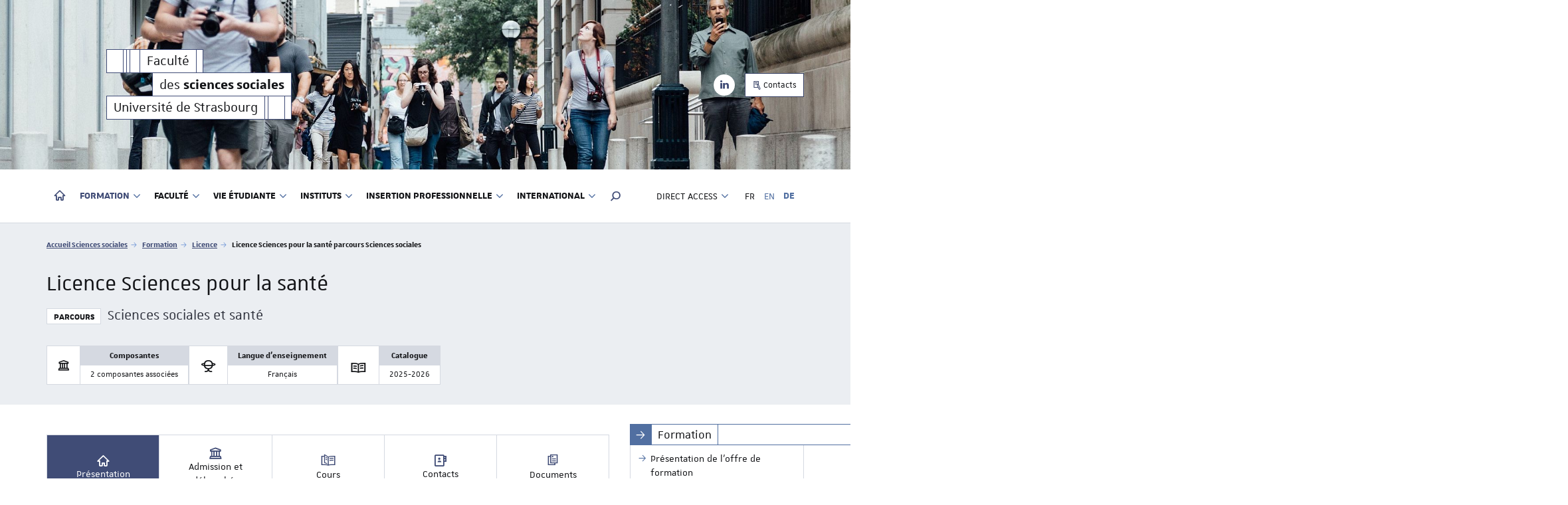

--- FILE ---
content_type: text/html; charset=utf-8
request_url: https://sciences-sociales.unistra.fr/de/formation/licence/licence-sciences-pour-la-sante-parcours-sciences-sociales/rof/ME317/FRUAI0673021VCOEN42438?cHash=3a2bf1ac79d0c0795cfc250ea0cdfe67
body_size: 15414
content:
<!DOCTYPE html>
<html dir="ltr" lang="de-DE">
<head>

<meta charset="utf-8">
<!-- 
	This website is powered by TYPO3 - inspiring people to share!
	TYPO3 is a free open source Content Management Framework initially created by Kasper Skaarhoj and licensed under GNU/GPL.
	TYPO3 is copyright 1998-2025 of Kasper Skaarhoj. Extensions are copyright of their respective owners.
	Information and contribution at https://typo3.org/
-->


<link rel="shortcut icon" href="/fileadmin/templates/common/web-elements/favicon/favicon-unistra-32px.png" type="image/png">
<title>Licence Sciences pour la santé - Parcours : Sciences sociales et santé - Faculté des sciences sociales - Université de Strasbourg</title>
<meta http-equiv="x-ua-compatible" content="IE=edge" />
<meta name="generator" content="TYPO3 CMS" />
<meta name="viewport" content="width=device-width, initial-scale=1.0, minimum-scale=1.0" />
<meta name="apple-mobile-web-app-title" content="Sciences sociales" />


<link rel="stylesheet" type="text/css" href="/typo3temp/assets/compressed/merged-4a89d3353dd26da1bf737e5124afb958-5a1967e2efa3551dbd4fc2da57abbaa3.css?1764794438" media="all">



<script src="//ajax.googleapis.com/ajax/libs/jquery/1.12.4/jquery.min.js"></script>


<script>
/*<![CDATA[*/
/*_scriptCode*/

			/* decrypt helper function */
		function decryptCharcode(n,start,end,offset) {
			n = n + offset;
			if (offset > 0 && n > end) {
				n = start + (n - end - 1);
			} else if (offset < 0 && n < start) {
				n = end - (start - n - 1);
			}
			return String.fromCharCode(n);
		}
			/* decrypt string */
		function decryptString(enc,offset) {
			var dec = "";
			var len = enc.length;
			for(var i=0; i < len; i++) {
				var n = enc.charCodeAt(i);
				if (n >= 0x2B && n <= 0x3A) {
					dec += decryptCharcode(n,0x2B,0x3A,offset);	/* 0-9 . , - + / : */
				} else if (n >= 0x40 && n <= 0x5A) {
					dec += decryptCharcode(n,0x40,0x5A,offset);	/* A-Z @ */
				} else if (n >= 0x61 && n <= 0x7A) {
					dec += decryptCharcode(n,0x61,0x7A,offset);	/* a-z */
				} else {
					dec += enc.charAt(i);
				}
			}
			return dec;
		}
			/* decrypt spam-protected emails */
		function linkTo_UnCryptMailto(s) {
			location.href = decryptString(s,2);
		}
		

/*TS_inlineJS*/

    
  var _paq = window._paq || [];
  _paq.push(['trackPageView']);
  _paq.push(['enableLinkTracking']);
  (function() {
    var u="https://webomat.unistra.fr/";
    _paq.push(['setTrackerUrl', u+'m.php']);
    _paq.push(['setSiteId', '126']);
    var d=document, g=d.createElement('script'), s=d.getElementsByTagName('script')[0];
    g.type='text/javascript'; g.async=true; g.defer=true; g.src=u+'m.js'; s.parentNode.insertBefore(g,s);
  })();



/*]]>*/
</script>


<link rel="apple-touch-icon" href="/fileadmin/templates/common/web-elements/favicon/apple-touch-icon.png">

</head>
<body id="top" class="lang- inside page-14443" data-scroll-offset="255">
<div id="nav-mobile" class="nav-mobile collapsed"></div>
<div id="body-container">
  
  
    <header id="page-header" class="header-mh-xs">  
      <div id="diaporama" aria-hidden="true">
  <div class="diaporama-inner">
    <div class="diaporama-slide" style="background-image: url(/fileadmin/_processed_/5/d/csm_slide-01_18f08daab8.jpg)"></div>
  </div>
</div>
      <div id="signatures" class="container">
  <div id="signature-unistra">
  
      
  <div class="sun sun-theme-primary">
    
    <span class="sun-row">
      <span class="sun-cell sun-empty-5"></span>
      <span class="sun-cell sun-empty-1"></span>
      <span class="sun-cell sun-empty-1"></span>
      <span class="sun-cell sun-empty-3"></span>
      <a href="/de/" title="Faculté des sciences sociales - Université de Strasbourg" class="sun-cell">
        <span class="sun-cell-inner">
          Faculté<span class="sr-only">des <strong>sciences sociales</strong></span>
        </span>
      </a>
      <span class="sun-cell sun-empty-2"></span>
    </span>
    <span class="sun-row sun-right">
      <a href="/de/" title="Faculté des sciences sociales - Université de Strasbourg" class="sun-cell" aria-hidden="true">
        <span class="sun-cell-inner">
          des <strong>sciences sociales</strong>
        </span>
      </a>
    </span>
    <span class="sun-row">
      <a href="https://www.unistra.fr" class="sun-cell sun-hover-light" title="Université de Strasbourg">
        <span class="sun-cell-inner">
          Université de Strasbourg
        </span>
      </a>
      <span class="sun-cell sun-empty-1"></span>
      <span class="sun-cell sun-empty-5"></span>
      <span class="sun-cell sun-empty-2"></span>
    </span>

  </div>
  
    
</div>



  
    <nav id="nav-social" class="nav-social">
      <ul class="list-unstyled">
        <li><a href="https://www.linkedin.com/school/sciencessociales-unistra/?viewAsMember=true" target="_blank" title="Suivez-nous sur LinkedIn" data-toggle="tooltip"><i class="fa fa-linkedin"></i><span class="sr-only">LinkedIn</span></a></li>
      </ul>
    </nav>	
    <nav class="nav-annexe hidden-xs hidden-sm">
      <ul class="list-unstyled">
        <li><a href="/de/contacts-et-acces" title="Contacts" class="btn btn-primary btn-outline btn-sm"><i class="us us-edit"></i>&nbsp;Contacts</a></li>
      </ul>
    </nav>
  
</div>
    </header>
    
  <nav class="navbar navbar-default">
    <div class="container">
      <div class="navbar-header">
        <button type="button" class="navbar-toggle collapsed" data-target="#nav-mobile" aria-expanded="false">
          <span class="sr-only">Toggle menu</span>
          <span class="icon-bar"></span>
          <span class="icon-bar"></span>
          <span class="icon-bar"></span>
        </button>
      </div>
      <div class="navbar-container">
        <ul id="nav-main" class="nav-main nav navbar-nav">
          <li><a href="https://sciences-sociales.unistra.fr" title="Accueil"><i class="nv nv-home hidden-sm hidden-xs"></i> <span class="sr-only hidden-sm hidden-xs">Accueil</span><span class="hidden-md hidden-lg">Accueil</span></a></li>

    <li class="active dropdown"><a href="/de/formation/presentation-de-loffre-de-formation" title="Formation" class="dropdown-toggle" data-toggle="dropdown" role="button" aria-haspopup="true" aria-expanded="false">Formation <i class="fa fa-angle-down dropdown-icon"></i></a><ul class="dropdown-menu"><li><a href="/formation/presentation-de-loffre-de-formation" title="Présentation de l'offre de formation"><span>Présentation de l'offre de formation</span></a></li><li><a href="/formation/candidatures-admissions-et-inscriptions" title="Candidatures, admissions et inscriptions"><span>Candidatures, admissions et inscriptions</span></a></li><li class="divider"></li><li><a href="/fr/formations/deust-de/deust-mediations-citoyennes-fh8html" title="DEUST Médiations citoyennes"><span>DEUST Médiations citoyennes</span></a></li><li class="active"><a href="/formation/licence" title="Licence"><span>Licence</span></a></li><li><a href="/formation/master" title="Master"><span>Master</span></a></li><li><a href="/formation/doctorat" title="Doctorat"><span>Doctorat</span></a></li><li><a href="/formation/enseignements-douverture-pour-non-specialistes" title="Enseignements d'ouverture pour non-spécialistes"><span>Enseignements d'ouverture pour non-spécialistes</span></a></li><li><a href="/formation/preparation-aux-concours" title="Préparation aux concours"><span>Préparation aux concours</span></a></li><li><a href="/formation/stages-et-professionnalisation" title="Stages et professionnalisation"><span>Stages et professionnalisation</span></a></li></ul></li><li class="dropdown"><a href="/de/faculte/presentation" title="Faculté" class="dropdown-toggle" data-toggle="dropdown" role="button" aria-haspopup="true" aria-expanded="false">Faculté <i class="fa fa-angle-down dropdown-icon"></i></a><ul class="dropdown-menu"><li><a href="/faculte/presentation" title="Présentation"><span>Présentation</span></a></li><li><a href="/faculte/enseignants-chercheurs" title="Enseignant·e·s-chercheur·e·s"><span>Enseignant·e·s-chercheur·e·s</span></a></li><li><a href="/faculte/doctorantes-chargees-denseignement" title="Doctorant·e·s chargé·e·s d'enseignement"><span>Doctorant·e·s chargé·e·s d'enseignement</span></a></li><li><a href="/faculte/enseignants-chercheurs/autres-intervenants-reguliers" title="Autres intervenant·e·s"><span>Autres intervenant·e·s</span></a></li><li><a href="/faculte/equipe-administrative" title="Équipe administrative"><span>Équipe administrative</span></a></li><li><a href="/faculte/presentation/conseil-de-faculte" title="Conseil de Faculté"><span>Conseil de Faculté</span></a></li><li><a href="/formation/elections" title="Élections"><span>Élections</span></a></li><li><a href="/faculte/recherche" title="Recherche"><span>Recherche</span></a></li></ul></li><li class="dropdown"><a href="/de/vie-etudiante/rentree-2025-2026" title="Vie étudiante" class="dropdown-toggle" data-toggle="dropdown" role="button" aria-haspopup="true" aria-expanded="false">Vie étudiante <i class="fa fa-angle-down dropdown-icon"></i></a><ul class="dropdown-menu"><li><a href="/vie-etudiante/rentree-2025-2026" title="Rentrée 2025-2026"><span>Rentrée 2025-2026</span></a></li><li><a href="/vie-etudiante/faq" title="F.A.Q."><span>F.A.Q.</span></a></li><li><a href="/vie-etudiante/dispositif-oui-si" title="Dispositif &quot;Oui si&quot;"><span>Dispositif "Oui si"</span></a></li><li><a href="/vie-etudiante/profils-particuliers/elections" title="Élections"><span>Élections</span></a></li><li><a href="/vie-etudiante/formulaires-administratifs" title="Formulaires administratifs"><span>Formulaires administratifs</span></a></li><li><a href="/vie-etudiante/prevention" title="Prévention"><span>Prévention</span></a></li><li><a href="/vie-etudiante/associations" title="Associations"><span>Associations</span></a></li><li class="divider"></li><li><a href="/vie-etudiante/contacts-des-scolarites" title="Contacts des scolarités"><span>Contacts des scolarités</span></a></li></ul></li><li class="dropdown"><a href="https://ethnologie.unistra.fr/" title="Instituts" class="dropdown-toggle" data-toggle="dropdown" role="button" aria-haspopup="true" aria-expanded="false">Instituts <i class="fa fa-angle-down dropdown-icon"></i></a><ul class="dropdown-menu"><li><a href="https://ethnologie.unistra.fr/" target="_blank" title="Institut d'ethnologie"><span>Institut d'ethnologie</span></a></li><li><a href="https://idus.unistra.fr" target="_blank" title="Institut de démographie"><span>Institut de démographie</span></a></li><li><a href="/instituts/institut-de-sociologie" title="Institut de sociologie"><span>Institut de sociologie</span></a></li><li><a href="https://iuar.unistra.fr/" target="_blank" title="Institut d'urbanisme et d'aménagement régional - IUAR"><span>Institut d'urbanisme et d'aménagement régional - IUAR</span><i class="fa fa-globe emb-icon" data-toggle="tooltip" title="Site web dédié"></i></a></li><li><a href="https://ethique.unistra.fr/" target="_blank" title="Centre européen d'enseignement et de recherche en éthique"><span>Centre européen d'enseignement et de recherche en éthique</span><i class="fa fa-globe emb-icon" data-toggle="tooltip" title="Site web dédié"></i></a></li></ul></li><li class="dropdown"><a href="/de/insertion-professionnelle/profil-et-devenir-des-etudiants" title="Insertion professionnelle" class="dropdown-toggle" data-toggle="dropdown" role="button" aria-haspopup="true" aria-expanded="false">Insertion professionnelle <i class="fa fa-angle-down dropdown-icon"></i></a><ul class="dropdown-menu"><li><a href="/insertion-professionnelle/profil-et-devenir-des-etudiants" title="Profil et devenir des étudiants"><span>Profil et devenir des étudiants</span></a></li><li><a href="/insertion-professionnelle/les-debouches" title="Les débouchés"><span>Les débouchés</span></a></li><li><a href="/insertion-professionnelle/rencontres-avec-anciens-et-professionnels" title="Rencontres avec anciens et professionnels"><span>Rencontres avec anciens et professionnels</span></a></li></ul></li><li class="dropdown"><a href="/de/international/partir-a-letranger" title="International" class="dropdown-toggle" data-toggle="dropdown" role="button" aria-haspopup="true" aria-expanded="false">International <i class="fa fa-angle-down dropdown-icon"></i></a><ul class="dropdown-menu"><li><a href="/international/partir-a-letranger" title="Partir à l'étranger"><span>Partir à l'étranger</span></a></li><li><a href="/international/pour-les-etudiantes-en-mobilite" title="Pour les étudiant.es en mobilité"><span>Pour les étudiant.es en mobilité</span></a></li><li><a href="/international/eucor" title="EUCOR"><span>EUCOR</span></a></li></ul></li>
  

  <li class="search dropdown"><a href="#" class="dropdown-toggle hidden-sm hidden-xs" data-toggle="dropdown" role="button" aria-haspopup="true" aria-expanded="false" title="Rechercher dans le site"><i class="us us-search"></i> <span class="sr-only">Moteur de recherche</span></a>
    <ul class="dropdown-menu dropdown-full-width dropdown-search">
      <li>
        
  <article id="c777" class="  frame frame-default frame-type-list frame-layout-0">

<div class="tx-indexedsearch-searchbox">
    <form method="post" id="tx_indexedsearch" action="/de/resultats-de-la-recherche?tx_indexedsearch_pi2%5Baction%5D=search&amp;tx_indexedsearch_pi2%5Bcontroller%5D=Search&amp;cHash=4a88169aeded4c8693183f657e53de74">
<div>
<input type="hidden" name="tx_indexedsearch_pi2[__referrer][@extension]" value="IndexedSearch" />
<input type="hidden" name="tx_indexedsearch_pi2[__referrer][@controller]" value="Search" />
<input type="hidden" name="tx_indexedsearch_pi2[__referrer][@action]" value="form" />
<input type="hidden" name="tx_indexedsearch_pi2[__referrer][arguments]" value="YTowOnt9c25f923542c15f42448db1661cfabde353e40350" />
<input type="hidden" name="tx_indexedsearch_pi2[__referrer][@request]" value="{&quot;@extension&quot;:&quot;IndexedSearch&quot;,&quot;@controller&quot;:&quot;Search&quot;,&quot;@action&quot;:&quot;form&quot;}e0830c207487e390fa42a27fbe1f2085c541d11a" />
<input type="hidden" name="tx_indexedsearch_pi2[__trustedProperties]" value="{&quot;search&quot;:{&quot;_sections&quot;:1,&quot;_freeIndexUid&quot;:1,&quot;pointer&quot;:1,&quot;ext&quot;:1,&quot;searchType&quot;:1,&quot;defaultOperand&quot;:1,&quot;mediaType&quot;:1,&quot;sortOrder&quot;:1,&quot;group&quot;:1,&quot;languageUid&quot;:1,&quot;desc&quot;:1,&quot;numberOfResults&quot;:1,&quot;extendedSearch&quot;:1,&quot;sword&quot;:1,&quot;submitButton&quot;:1}}3c3f722532202c3555e365dbd1ddb2b661428580" />
</div>

        <div class="tx-indexedsearch-hidden-fields">
            <input type="hidden" name="tx_indexedsearch_pi2[search][_sections]" value="0" />
            <input id="tx_indexedsearch_freeIndexUid" type="hidden" name="tx_indexedsearch_pi2[search][_freeIndexUid]" value="_" />
            <input id="tx_indexedsearch_pointer" type="hidden" name="tx_indexedsearch_pi2[search][pointer]" value="0" />
            <input type="hidden" name="tx_indexedsearch_pi2[search][ext]" value="" />
            <input type="hidden" name="tx_indexedsearch_pi2[search][searchType]" value="1" />
            <input type="hidden" name="tx_indexedsearch_pi2[search][defaultOperand]" value="0" />
            <input type="hidden" name="tx_indexedsearch_pi2[search][mediaType]" value="-1" />
            <input type="hidden" name="tx_indexedsearch_pi2[search][sortOrder]" value="rank_flag" />
            <input type="hidden" name="tx_indexedsearch_pi2[search][group]" value="" />
            <input type="hidden" name="tx_indexedsearch_pi2[search][languageUid]" value="2" />
            <input type="hidden" name="tx_indexedsearch_pi2[search][desc]" value="" />
            <input type="hidden" name="tx_indexedsearch_pi2[search][numberOfResults]" value="10" />
            <input type="hidden" name="tx_indexedsearch_pi2[search][extendedSearch]" value="" />
        </div>
        <fieldset>
            
                <legend>
                    Search website
                </legend>
                <span class="input-group">
            <label for="tx-indexedsearch-searchbox-sword" class="sr-only">Your search request</label>
            <input placeholder="Your search request" class="form-control tx-indexedsearch-searchbox-sword" id="tx-indexedsearch-searchbox-sword" type="text" name="tx_indexedsearch_pi2[search][sword]" value="" />
            
            <span class="input-group-btn">
              <input class="btn btn-primary tx-indexedsearch-searchbox-button" id="tx-indexedsearch-searchbox-button-submit" type="submit" value="Search" name="tx_indexedsearch_pi2[search][submitButton]" />
            </span>
                </span>
            
        </fieldset>
        
    </form>
</div>







</article>


      </li>
    </ul>
  </li>

          
        </ul>
        <ul id="nav-second" class="nav-second nav navbar-nav navbar-right">
          <li class="dropdown">
            <a href="#" class="dropdown-toggle" data-toggle="dropdown" role="button" aria-haspopup="true" aria-expanded="false"><span class="hidden-md hidden-lg"><i class="fa fa-cog fa-fw"></i> </span>Direct access <i class="fa fa-angle-down dropdown-icon"></i></a>
            <ul class="dropdown-menu">
              <li><a href="/de/contacts-et-acces" title="Contacts &amp; accès"><span>Contacts & accès</span></a></li><li><a href="https://annuaire.unistra.fr/s/996" target="_blank" title="Annuaire"><span>Annuaire</span></a></li><li class="divider"></li><li><a href="/de/actualites" title="Actualités"><span>Actualités</span></a></li><li><a href="/de/agenda" title="Agenda"><span>Agenda</span></a></li><li><a href="/de/focus-sur" title="Focus sur..."><span>Focus sur...</span></a></li><li><a href="/de/flux-rss" title="Flux RSS"><span>Flux RSS</span></a></li><li class="divider"></li><li><a href="https://ernest.unistra.fr" target="_blank" title="Ernest"><span>Ernest</span></a></li><li><a href="https://partage.unistra.fr" target="_blank" title="Messagerie"><span>Messagerie</span></a></li><li><a href="https://moodle.unistra.fr" target="_blank" title="Moodle"><span>Moodle</span></a></li><li><a href="https://seafile.unistra.fr" target="_blank" title="Seafile"><span>Seafile</span></a></li>
            </ul>
          </li>
          
          
        </ul>
        
          <ul id="nav-lang" class="nav-lang nav navbar-nav navbar-right">
            <li><a href="/formation/licence/licence-sciences-pour-la-sante-parcours-sciences-sociales/rof/ME317/FRUAI0673021VCOEN42438?cHash=3a2bf1ac79d0c0795cfc250ea0cdfe67">FR</a></li><li class="disabled"><a href="/en/formation/licence/licence-sciences-pour-la-sante-parcours-sciences-sociales/rof/ME317/FRUAI0673021VCOEN42438?cHash=3a2bf1ac79d0c0795cfc250ea0cdfe67">EN</a></li><li class="active disabled"><a href="/de/formation/licence/licence-sciences-pour-la-sante-parcours-sciences-sociales/rof/ME317/FRUAI0673021VCOEN42438?cHash=3a2bf1ac79d0c0795cfc250ea0cdfe67">DE</a></li>
          </ul>
        
      </div>
    </div>
  </nav>
  <div id="fixed-header" class="fixed-header sticky-nav hidden-xs hidden-sm" aria-hidden="true">
    <div class="container">
      <div class="row">
        
    
  <div class="sun sun-theme-light">
    <span class="sun-row">
      <a href="/de/" title="Faculté des sciences sociales - Université de Strasbourg" class="sun-cell sun-hover-primary">
        <span class="sun-cell-inner">
          Faculté
        </span>
      </a>
      <a href="/de/" title="Faculté des sciences sociales - Université de Strasbourg" class="sun-cell sun-hover-primary">
        <span class="sun-cell-inner">
          des <strong>sciences sociales</strong>
        </span>
      </a>
      <span class="sun-cell sun-empty-1"></span>
      <span class="sun-cell sun-empty-5"></span>
      <span class="sun-cell sun-empty-2"></span>
    </span>
  </div>

  



      </div>
    </div>
  </div> 

  <section id="page-title" class="page-title">
    <div class="container">
      <div class="row">
        <div class="col-xs-12">
          <nav id="breadcrumb-nav">
  <p class="sr-only">Vous êtes ici :</p>
  <ol class="breadcrumb">
    <li><a href="/de/">Accueil Sciences sociales</a></li><li><a href="/de/formation/presentation-de-loffre-de-formation">Formation</a></li><li><a href="/de/formation/licence">Licence</a></li><li class="active">Licence Sciences pour la santé parcours Sciences sociales</li>
  </ol>
</nav>
          <h1>
            
            
          </h1>
        </div>
      </div>
    </div>
  </section>
  <main id="main-container">
    <div class="container">
      <div class="row">
        <div id="main-content-wrapper" class="col-xs-12 col-sm-8 col-md-9 anchor-offset">
          <div id="main-content" class="anchor-offset">
            <!--TYPO3SEARCH_begin-->
            
          
    
       
      
  



            <section id="typo3-content">
              
  <article id="c52221" class="  frame frame-default frame-type-list frame-layout-0"><div class="tx-dcwebodf-pi1"><h1 id="h1-rof"><span>Licence Sciences pour la santé<br><span class="label label-default label-odf">Parcours</span><small> Sciences sociales et santé</small></span></h1><div id="rof" data-subprogram="FRUAI0673021VPRPR1347"><div class="chips"><div class="chip"><span class="chip-icon"><i class="nv nv-temple"></i></span><span class="chip-content"><span class="chip-content-title">Composantes</span><span class="chip-content-text">2 composantes associées</span></span></div><div class="chip"><span class="chip-icon"><i class="us us-globe"></i></span><span class="chip-content"><span class="chip-content-title">Langue d'enseignement</span><span class="chip-content-text">Français</span></span></div><div class="chip"><span class="chip-icon"><i class="us us-book"></i></span><span class="chip-content"><span class="chip-content-title">Catalogue</span><span class="chip-content-text">2025-2026</span></span></div></div><div id="rof-content"><div class="rof-nav-list" role="tablist"><button aria-controls="rof-tab-panel-presentation" aria-selected="true" data-name="presentation" id="rof-tab-presentation" role="tab" type="button" class="active"><i class="nv nv-home"></i>                 Présentation             </button><button aria-controls="rof-tab-panel-admission" aria-selected="false" data-name="admission" id="rof-tab-admission" role="tab" type="button"><i class="nv nv-temple"></i>                 Admission et débouchés             </button><button aria-controls="rof-tab-panel-cours" aria-selected="false" data-name="cours" id="rof-tab-cours" role="tab" type="button"><i class="us us-book-open"></i>                 Cours             </button><button aria-controls="rof-tab-panel-contacts" aria-selected="false" data-name="contacts" id="rof-tab-contacts" role="tab" type="button"><i class="nv nv-contact-book"></i>                 Contacts             </button><button aria-controls="rof-tab-panel-documents" aria-selected="false" data-name="documents" id="rof-tab-documents" role="tab" type="button"><i class="us us-files"></i>                 Documents             </button></div><div class="tab-content"><section aria-labelledby="rof-tab-presentation" role="tabpanel" class="is-hidden" id="rof-tab-panel-presentation"><aside><table><tbody><tr><th scope="row">Composante</th><td><ul><li><a href="https://med.unistra.fr">Faculté de médecine, maïeutique et sciences de la santé</a></li><li><a href="https://sciences-sociales.unistra.fr">Faculté des sciences sociales</a></li></ul></td></tr><tr><th scope="row">Langue(s) d'enseignement</th><td><ul class="rof-inline-list"><li>Français</li></ul></td></tr><tr><th scope="row">Niveau d'entrée</th><td>                                                      Baccalauréat (ou équivalent)                                                  1                     </td></tr><tr><th scope="row">Régime d'études</th><td><ul><li>FI (Formation initiale)</li></ul></td></tr><tr><th scope="row">Formation à distance</th><td>Hybride (mixte : enseignements à distance et présentiel)</td></tr></tbody></table></aside></section><section aria-labelledby="rof-tab-admission" role="tabpanel" class="is-hidden" id="rof-tab-panel-admission"><div class="parcours_admission_container"><h2 class="legend_title">Admission</h2><h3 class="section_title">Candidater</h3><p>Pour consulter les modalités de candidature, consultez <a href="https://www.unistra.fr/formation/admission-inscription-et-scolarite/conditions-dadmission">la page dédiée</a> sur le site de l’Université de Strasbourg.</p><h3 class="section_title">Droits de scolarité</h3><p>Pour consulter les droits de scolarité, consultez <a href="https://www.unistra.fr/formation/admission-inscription-et-scolarite/inscription-a-luniversite/droits-dinscription">la page dédiée</a> sur le site de l’Université de Strasbourg.</p></div><div class="parcours_admission_container"><h2 class="legend_title">Poursuite d'études</h2><h3 class="section_title">Poursuite d'études</h3><p>Entre 10 et 30% des étudiants intègrent les études de santé (médecine, maïeutique, odontologie, kinésithérapie, pharmacie). Une voie d’accès aux études de santé est ouverte également en fin de licence 2 et, dans une moindre mesure, de licence 3. <br><br>La licence sciences sociales pour la santé permet de trouver des emplois auprès d’associations et d’entreprises construisant des projets et les mettant en œuvre dans le champ de la santé et du médico-social. Elle débouche aussi sur des emplois dans des collectivités locales avec la possibilité de passer en interne les concours de la fonction publique territoriale.<br><br>Les titulaires de la licence sciences sociales pour la santé poursuivent majoritairement leurs études (master, école spécialisée, grande école, etc.) car c'est à bac + 5 que les universitaires sont vraiment attendus sur le marché du travail. Dans le cas d’une poursuite d’études en master ou en doctorat, cette formation initiale permet par exemple d’accéder aux métiers de :</p><ul><li>Chargé.e d’études spécialiste des études en santé pour un organisme de santé publique au niveau international, national, régional ou local, une société de conseil, une agence régionale de santé, une collectivité territoriale ou une association</li><li>Chargé.e de mission dans la prévention des risques, la promotion de la santé, le développement, le patrimoine ou l’animation culturelle</li><li>Référent.e santé / sécurité au travail, responsable qualité dans l’agroalimentaire</li><li>Directeur/trice d'hôpital, de maison de retraite ou de structure d'aide à la personne</li><li>Journaliste scientifique / médiateur/trice scientifique</li><li>Concours professeur.e des écoles (master MEEF) / Enseignant.e du secondaire (concours CAPES / Agrégation) / Enseignant.e-chercheur.e (poursuite en doctorat)</li><li>Métiers du social (responsable RH, etc.)</li></ul></div><div class="parcours_admission_container parcours_admission_stage"><h2 class="legend_title">Stage</h2><p>Non ouvert en stage.</p></div></section><section aria-labelledby="rof-tab-cours" role="tabpanel" class="is-hidden" id="rof-tab-panel-cours"><h2 class="section_title">Programme des enseignements</h2><h4>Licence 1 - Sciences pour la santé - Sciences sociales et santé</h4><div class="subprogram-container" data-subprogram="FRUAI0673021VPRPR1347"><details data-id="FRUAI0673021VPRCP5767"><summary><h5>Semestre 1</h5></summary><table data-id="FRUAI0673021VPRCP5767"><colgroup><col><col span="4" class="rof-col-width"></colgroup><thead><tr><th scope="col"></th><th scope="col"><abbr title="Cours magistraux">CM</abbr></th><th scope="col"><abbr title="Travaux dirigé">TD</abbr></th><th scope="col"><abbr title="Travaux pratiques">TP</abbr></th><th scope="col"><abbr title="Cours intégrés">CI</abbr></th></tr></thead><tbody><tr class="ue-row"><td class="ue-name-container"><div><span class="ue-name"><a href="/de/formation/licence/licence-sciences-pour-la-sante-parcours-sciences-sociales/cours-ue-11-constitution-et-transformation-de-la-matiere-EN35184-14443-PR1347">UE 1.1. Constitution et transformation de la matière</a></span><span class="ue-ects">5                             ECTS                         </span></div></td><td>30h</td><td>22,5h</td><td>-</td><td>-</td></tr><tr class="ue-row"><td class="ue-name-container"><div><span class="ue-name"><a href="/de/formation/licence/licence-sciences-pour-la-sante-parcours-sciences-sociales/cours-ue-12-les-molecules-du-vivant-EN35185-14443-PR1347">UE 1.2. Les molécules du vivant</a></span><span class="ue-ects">4                             ECTS                         </span></div></td><td>25h</td><td>10,5h</td><td>-</td><td>-</td></tr><tr class="ue-row"><td class="ue-name-container"><div><span class="ue-name"><a href="/de/formation/licence/licence-sciences-pour-la-sante-parcours-sciences-sociales/cours-ue-13-mathematiques-EN35498-14443-PR1347">UE 1.3. Mathématiques</a></span><span class="ue-ects">3                             ECTS                         </span></div></td><td>20h</td><td>8h</td><td>-</td><td>-</td></tr><tr class="ue-row"><td class="ue-name-container"><div><span class="ue-name"><a href="/de/formation/licence/licence-sciences-pour-la-sante-parcours-sciences-sociales/cours-ue-14-sciences-humaines-et-sociales-s1-EN35192-14443-PR1347">UE 1.4. Sciences humaines et sociales S1</a></span><span class="ue-ects">3                             ECTS                         </span></div></td><td>25h</td><td>6h</td><td>-</td><td>-</td></tr><tr class="ue-row"><td class="ue-name-container"><div><span class="ue-name"><a href="/de/formation/licence/licence-sciences-pour-la-sante-parcours-sciences-sociales/cours-ue-15-methodologie-du-travail-universitaire-mtu-EN35495-14443-PR1347">UE 1.5. Méthodologie du travail universitaire (MTU)</a></span><span class="ue-ects">3                             ECTS                         </span></div></td><td>2h</td><td>-</td><td>9,5h</td><td>-</td></tr><tr class="ue-row"><td class="ue-name-container"><div><span class="ue-name"><a href="/de/formation/licence/licence-sciences-pour-la-sante-parcours-sciences-sociales/cours-ue-16-decouverte-des-sciences-sociales-EN35537-14443-PR1347">UE 1.6. Découverte des sciences sociales</a></span><span class="ue-ects">9                             ECTS                         </span></div></td><td>72h</td><td>24h</td><td>-</td><td>-</td></tr><tr class="ec_row"><td class="ue-name-container"><div><span class="ue-name"><a href="/de/formation/licence/licence-sciences-pour-la-sante-parcours-sciences-sociales/cours-introduction-a-la-sociologie-EN39861-14443-PR1347">Introduction à la sociologie			</a></span></div></td><td>22h</td><td>-</td><td>-</td><td>-</td></tr><tr class="ec_row"><td class="ue-name-container"><div><span class="ue-name"><a href="/de/formation/licence/licence-sciences-pour-la-sante-parcours-sciences-sociales/cours-introduction-a-la-demographie-EN39862-14443-PR1347">Introduction à la démographie			</a></span></div></td><td>22h</td><td>-</td><td>-</td><td>-</td></tr><tr class="ec_row"><td class="ue-name-container"><div><span class="ue-name"><a href="/de/formation/licence/licence-sciences-pour-la-sante-parcours-sciences-sociales/cours-introduction-a-lanthropologie-EN39863-14443-PR1347">Introduction à l'anthropologie			</a></span></div></td><td>22h</td><td>-</td><td>-</td><td>-</td></tr><tr class="ec_row"><td class="ue-name-container"><div><span class="ue-name"><a href="/de/formation/licence/licence-sciences-pour-la-sante-parcours-sciences-sociales/cours-decouverte-des-sciences-sociales-par-les-textes-EN39864-14443-PR1347">Découverte des sciences sociales par les textes</a></span></div></td><td>-</td><td>24h</td><td>-</td><td>-</td></tr></tbody></table></details><details data-id="FRUAI0673021VPRCP5768"><summary><h5>Semestre 2</h5></summary><table data-id="FRUAI0673021VPRCP5768"><colgroup><col><col span="4" class="rof-col-width"></colgroup><thead><tr><th scope="col"></th><th scope="col"><abbr title="Cours magistraux">CM</abbr></th><th scope="col"><abbr title="Travaux dirigé">TD</abbr></th><th scope="col"><abbr title="Travaux pratiques">TP</abbr></th><th scope="col"><abbr title="Cours intégrés">CI</abbr></th></tr></thead><tbody><tr class="ue-row"><td class="ue-name-container"><div><span class="ue-name"><a href="/de/formation/licence/licence-sciences-pour-la-sante-parcours-sciences-sociales/cours-ue-21-le-corps-humain-lhomme-dans-son-environnement-EN35496-14443-PR1347">UE 2.1. Le corps humain, l’homme dans son environnement</a></span><span class="ue-ects">4                             ECTS                         </span></div></td><td>25h</td><td>2,5h</td><td>-</td><td>-</td></tr><tr class="ue-row"><td class="ue-name-container"><div><span class="ue-name"><a href="/de/formation/licence/licence-sciences-pour-la-sante-parcours-sciences-sociales/cours-ue-22-etude-fonctionnelle-de-la-cellule-et-histologie-generale-EN35186-14443-PR1347">UE 2.2. Étude fonctionnelle de la cellule et histologie générale</a></span><span class="ue-ects">5                             ECTS                         </span></div></td><td>38h</td><td>9h</td><td>-</td><td>-</td></tr><tr class="ue-row"><td class="ue-name-container"><div><span class="ue-name"><a href="/de/formation/licence/licence-sciences-pour-la-sante-parcours-sciences-sociales/cours-ue-23-physique-et-biophysique-EN35499-14443-PR1347">UE 2.3. Physique et biophysique</a></span><span class="ue-ects">4                             ECTS                         </span></div></td><td>28h</td><td>15h</td><td>-</td><td>-</td></tr><tr class="ue-row"><td class="ue-name-container"><div><span class="ue-name"><a href="/de/formation/licence/licence-sciences-pour-la-sante-parcours-sciences-sociales/cours-ue-24-sciences-humaines-et-sociales-s2-EN35216-14443-PR1347">UE 2.4. Sciences humaines et sociales S2</a></span><span class="ue-ects">2                             ECTS                         </span></div></td><td>5h</td><td>9h</td><td>-</td><td>-</td></tr><tr class="ue-row"><td class="ue-name-container"><div><span class="ue-name"><a href="/de/formation/licence/licence-sciences-pour-la-sante-parcours-sciences-sociales/cours-ue-25-projet-professionnel-personnalise-ppp-s2-EN35218-14443-PR1347">UE 2.5. Projet professionnel personnalisé (PPP) S2</a></span><span class="ue-ects">3                             ECTS                         </span></div></td><td>-</td><td>-</td><td>12h</td><td>-</td></tr><tr class="ue-row"><td class="ue-name-container"><div><span class="ue-name"><a href="/de/formation/licence/licence-sciences-pour-la-sante-parcours-sciences-sociales/cours-ue-26-anglais-l1-sps-EN35191-14443-PR1347">UE 2.6. Anglais L1 SPS</a></span><span class="ue-ects">3                             ECTS                         </span></div></td><td>-</td><td>18h</td><td>-</td><td>-</td></tr><tr class="ue-row"><td class="ue-name-container"><div><span class="ue-name"><a href="/de/formation/licence/licence-sciences-pour-la-sante-parcours-sciences-sociales/cours-ue-27-problematiques-de-sante-contemporaines-EN35539-14443-PR1347">UE 2.7. Problématiques de santé contemporaines</a></span><span class="ue-ects">6                             ECTS                         </span></div></td><td>36h</td><td>18h</td><td>-</td><td>-</td></tr><tr class="ec_row"><td class="ue-name-container"><div><span class="ue-name"><a href="/de/formation/licence/licence-sciences-pour-la-sante-parcours-sciences-sociales/cours-les-enjeux-des-systemes-de-sante-EN39865-14443-PR1347">Les enjeux des systèmes de santé			</a></span></div></td><td>18h</td><td>-</td><td>-</td><td>-</td></tr><tr class="ec_row"><td class="ue-name-container"><div><span class="ue-name"><a href="/de/formation/licence/licence-sciences-pour-la-sante-parcours-sciences-sociales/cours-les-inegalites-sociales-de-sante-EN39866-14443-PR1347">Les inégalités sociales de santé 			</a></span></div></td><td>18h</td><td>-</td><td>-</td><td>-</td></tr><tr class="ec_row"><td class="ue-name-container"><div><span class="ue-name"><a href="/de/formation/licence/licence-sciences-pour-la-sante-parcours-sciences-sociales/cours-problematiques-de-sante-contemporaines-EN39867-14443-PR1347">Problématiques de santé contemporaines 			 			</a></span></div></td><td>-</td><td>18h</td><td>-</td><td>-</td></tr><tr class="ue-row"><td class="ue-name-container"><div><span class="ue-name"><a href="/de/formation/licence/licence-sciences-pour-la-sante-parcours-sciences-sociales/cours-ue-28-methodes-en-sciences-sociales-EN35540-14443-PR1347">UE 2.8. Méthodes en sciences sociales</a></span><span class="ue-ects">6                             ECTS                         </span></div></td><td>-</td><td>-</td><td>-</td><td>36h</td></tr><tr class="ec_row"><td class="ue-name-container"><div><span class="ue-name"><a href="/de/formation/licence/licence-sciences-pour-la-sante-parcours-sciences-sociales/cours-introduction-aux-methodes-qualitatives-EN39868-14443-PR1347">Introduction aux méthodes qualitatives			 			</a></span></div></td><td>-</td><td>-</td><td>-</td><td>18h</td></tr><tr class="ec_row"><td class="ue-name-container"><div><span class="ue-name"><a href="/de/formation/licence/licence-sciences-pour-la-sante-parcours-sciences-sociales/cours-introduction-aux-methodes-quantitatives-EN39869-14443-PR1347">Introduction aux méthodes quantitatives			 			</a></span></div></td><td>-</td><td>-</td><td>-</td><td>18h</td></tr></tbody></table></details></div><h4>Licence 2 - Sciences pour la santé - Plurisciences et santé</h4><div class="subprogram-container" data-subprogram="FRUAI0673021VPRPR1347"><details data-id="FRUAI0673021VPRCP7054"><summary><h5>Semestre 3 - SpS Plurisciences </h5></summary><table data-id="FRUAI0673021VPRCP7054"><colgroup><col><col span="4" class="rof-col-width"></colgroup><thead><tr><th scope="col"></th><th scope="col"><abbr title="Cours magistraux">CM</abbr></th><th scope="col"><abbr title="Travaux dirigé">TD</abbr></th><th scope="col"><abbr title="Travaux pratiques">TP</abbr></th><th scope="col"><abbr title="Cours intégrés">CI</abbr></th></tr></thead><tbody><tr class="ue-row"><td class="ue-name-container"><div><span class="ue-name"><a href="/de/formation/licence/licence-sciences-pour-la-sante-parcours-sciences-sociales/cours-mathematiques-3-EN9114-14443-PR1347">Mathématiques 3</a></span><span class="ue-ects">3                             ECTS                         </span></div></td><td>-</td><td>-</td><td>-</td><td>-</td></tr><tr class="ec_row"><td class="ue-name-container"><div><span class="ue-name"><a href="/de/formation/licence/licence-sciences-pour-la-sante-parcours-sciences-sociales/cours-mathematiques-3-EN11920-14443-PR1347">Mathématiques 3</a></span></div></td><td>12h</td><td>24h</td><td>-</td><td>-</td></tr><tr class="ue-row"><td class="ue-name-container"><div><span class="ue-name"><a href="/de/formation/licence/licence-sciences-pour-la-sante-parcours-sciences-sociales/cours-introduction-science-des-materiaux-M2BONBZQ-14443-PR1347">Introduction science des matériaux</a></span><span class="ue-ects">3                             ECTS                         </span></div></td><td>-</td><td>-</td><td>-</td><td>-</td></tr><tr class=""><td class="ue-name-container"><div><span class="ue-name"><a href="/de/formation/licence/licence-sciences-pour-la-sante-parcours-sciences-sociales/cours-grandes-classes-de-materiaux-et-biomateriaux-M2BOOADO-14443-PR1347">Grandes classes de matériaux et biomatériaux</a></span></div></td><td>24h</td><td>-</td><td>-</td><td>-</td></tr><tr class="ue-row"><td class="ue-name-container"><div><span class="ue-name"><a href="/de/formation/licence/licence-sciences-pour-la-sante-parcours-sciences-sociales/cours-chimie-s3-EN22855-14443-PR1347">Chimie S3</a></span><span class="ue-ects">3                             ECTS                         </span></div></td><td>-</td><td>-</td><td>-</td><td>46h</td></tr><tr class="ec_row"><td class="ue-name-container"><div><span class="ue-name"><a href="/de/formation/licence/licence-sciences-pour-la-sante-parcours-sciences-sociales/cours-chimie-organique-l2sps-LNCWU81F-14443-PR1347">Chimie Organique L2SpS</a></span></div></td><td>-</td><td>-</td><td>-</td><td>26h</td></tr><tr class="ec_row"><td class="ue-name-container"><div><span class="ue-name"><a href="/de/formation/licence/licence-sciences-pour-la-sante-parcours-sciences-sociales/cours-chimie-inorganique-l2sps-LNCWUX84-14443-PR1347">Chimie Inorganique L2SpS</a></span></div></td><td>-</td><td>-</td><td>-</td><td>20h</td></tr><tr class="ue-row"><td class="ue-name-container"><div><span class="ue-name"><a href="/de/formation/licence/licence-sciences-pour-la-sante-parcours-sciences-sociales/cours-biochimie-M2BW091J-14443-PR1347">Biochimie</a></span><span class="ue-ects">3                             ECTS                         </span></div></td><td>-</td><td>-</td><td>-</td><td>-</td></tr><tr class=""><td class="ue-name-container"><div><span class="ue-name"><a href="/de/formation/licence/licence-sciences-pour-la-sante-parcours-sciences-sociales/cours-biochimie-et-biologie-moleculaire-fondamentale-cm-vie-et-sante-M1JG6ZHT-14443-PR1347">Biochimie et biologie moléculaire fondamentale - CM Vie et Santé</a></span></div></td><td>30h</td><td>-</td><td>-</td><td>-</td></tr><tr class="ue-row"><td class="ue-name-container"><div><span class="ue-name"><a href="/de/formation/licence/licence-sciences-pour-la-sante-parcours-sciences-sociales/cours-immunologie-fondamentale-LGDNWXOW-14443-PR1347">Immunologie fondamentale</a></span><span class="ue-ects">3                             ECTS                         </span></div></td><td>14h</td><td>16h</td><td>-</td><td>-</td></tr><tr class="ue-row"><td class="ue-name-container"><div><span class="ue-name"><a href="/de/formation/licence/licence-sciences-pour-la-sante-parcours-sciences-sociales/cours-langues-s3-au-choix-EN43287-14443-PR1347">Langues S3 (au choix)</a></span><span class="ue-ects">3                             ECTS                         </span></div></td><td>-</td><td>24h</td><td>-</td><td>-</td></tr><tr><td colspan="5"><table class="ue-table-choice" width="100%"><caption data-id="EN43287-CL">Modules                             -                             <span>                         choisir                         1                         parmi                         2</span></caption><colgroup><col><col span="4" class="rof-col-width"></colgroup><tbody><tr class=""><td class="ue-name-container"><div><span class="ue-name"><a href="/de/formation/licence/licence-sciences-pour-la-sante-parcours-sciences-sociales/cours-allemand-lansad-semestre-impair-LGQCJU6D-14443-PR1347">Allemand Lansad - Semestre impair</a></span></div></td><td>-</td><td>20h</td><td>-</td><td>-</td></tr><tr class=""><td class="ue-name-container"><div><span class="ue-name"><a href="/de/formation/licence/licence-sciences-pour-la-sante-parcours-sciences-sociales/cours-anglais-lansad-semestre-impair-LJFCJX7P-14443-PR1347">Anglais Lansad - Semestre impair</a></span></div></td><td>-</td><td>20h</td><td>-</td><td>-</td></tr></tbody></table></td></tr><tr class="ue-row"><td class="ue-name-container"><div><span class="ue-name"><a href="/de/formation/licence/licence-sciences-pour-la-sante-parcours-sciences-sociales/cours-sante-LWUZDNVK-14443-PR1347">Santé</a></span><span class="ue-ects">3                             ECTS                         </span></div></td><td>-</td><td>-</td><td>-</td><td>-</td></tr><tr class="ec_row"><td class="ue-name-container"><div><span class="ue-name"><a href="/de/formation/licence/licence-sciences-pour-la-sante-parcours-sciences-sociales/cours-signal-et-technologie-en-sante-sante-EN41024-14443-PR1347">Signal et technologie en santé (Santé)</a></span></div></td><td>14h</td><td>4h</td><td>-</td><td>-</td></tr><tr class="ec_row"><td class="ue-name-container"><div><span class="ue-name"><a href="/de/formation/licence/licence-sciences-pour-la-sante-parcours-sciences-sociales/cours-aspects-medicaux-legaux-en-sante-sante-EN41023-14443-PR1347">Aspects médicaux-légaux en santé (Santé)</a></span></div></td><td>8h</td><td>3h</td><td>-</td><td>-</td></tr><tr><td colspan="5"><table class="ue-table-choice" width="100%"><caption data-id="LDXDI1ZH">Options : au choix pour un total de 9 ECTS - S3                             -                             <span>                         choisir                         3                         parmi                         5</span></caption><colgroup><col><col span="4" class="rof-col-width"></colgroup><tbody><tr class="ue-row"><td class="ue-name-container"><div><span class="ue-name"><a href="/de/formation/licence/licence-sciences-pour-la-sante-parcours-sciences-sociales/cours-option-physique-s3-1-EN41188-14443-PR1347">Option Physique S3 - 1</a></span><span class="ue-ects">3                             ECTS                         </span></div></td><td>14h</td><td>14h</td><td>-</td><td>-</td></tr><tr class="ec_row"><td class="ue-name-container"><div><span class="ue-name"><a href="/de/formation/licence/licence-sciences-pour-la-sante-parcours-sciences-sociales/cours-mecanique-du-solide-EN13694-14443-PR1347">Mécanique du solide</a></span></div></td><td>14h</td><td>14h</td><td>-</td><td>-</td></tr><tr class="ue-row"><td class="ue-name-container"><div><span class="ue-name"><a href="/de/formation/licence/licence-sciences-pour-la-sante-parcours-sciences-sociales/cours-option-chimie-1-s3-EN42434-14443-PR1347">Option Chimie 1 - S3</a></span><span class="ue-ects">3                             ECTS                         </span></div></td><td>-</td><td>-</td><td>-</td><td>-</td></tr><tr class="ec_row"><td class="ue-name-container"><div><span class="ue-name"><a href="/de/formation/licence/licence-sciences-pour-la-sante-parcours-sciences-sociales/cours-chimie-physique-spectroscopies-et-techniques-de-purification-EN31628-14443-PR1347">Chimie Physique: Spectroscopies et techniques de purification</a></span></div></td><td>12h</td><td>16h</td><td>-</td><td>-</td></tr><tr class="ue-row"><td class="ue-name-container"><div><span class="ue-name"><a href="/de/formation/licence/licence-sciences-pour-la-sante-parcours-sciences-sociales/cours-tp-chimie-s3-EN31631-14443-PR1347">TP Chimie S3</a></span><span class="ue-ects">6                             ECTS                         </span></div></td><td>-</td><td>-</td><td>-</td><td>-</td></tr><tr class="ec_row"><td class="ue-name-container"><div><span class="ue-name"><a href="/de/formation/licence/licence-sciences-pour-la-sante-parcours-sciences-sociales/cours-tp-chimie-inorganique-l2-sps-et-psi-LIN40UZ9-14443-PR1347">TP Chimie Inorganique L2 SpS et PSI</a></span></div></td><td>-</td><td>-</td><td>32h</td><td>-</td></tr><tr class="ec_row"><td class="ue-name-container"><div><span class="ue-name"><a href="/de/formation/licence/licence-sciences-pour-la-sante-parcours-sciences-sociales/cours-tp-chimie-organique-l2-sps-et-psi-LIN3N82S-14443-PR1347">TP Chimie Organique L2 SpS et PSI</a></span></div></td><td>-</td><td>-</td><td>24h</td><td>-</td></tr><tr class="ue-row"><td class="ue-name-container"><div><span class="ue-name"><a href="/de/formation/licence/licence-sciences-pour-la-sante-parcours-sciences-sociales/cours-initiation-a-la-connaissance-du-medicament-M3RAHY54-14443-PR1347">Initiation à la connaissance du médicament</a></span><span class="ue-ects">3                             ECTS                         </span></div></td><td>-</td><td>-</td><td>-</td><td>-</td></tr><tr class="ue-row"><td class="ue-name-container"><div><span class="ue-name"><a href="/de/formation/licence/licence-sciences-pour-la-sante-parcours-sciences-sociales/cours-informatique-1-EN9115-14443-PR1347">Informatique 1</a></span><span class="ue-ects">3                             ECTS                         </span></div></td><td>-</td><td>-</td><td>-</td><td>-</td></tr><tr class="ec_row"><td class="ue-name-container"><div><span class="ue-name"><a href="/de/formation/licence/licence-sciences-pour-la-sante-parcours-sciences-sociales/cours-introduction-a-la-programmation-EN11922-14443-PR1347">Introduction à la programmation</a></span></div></td><td>10h</td><td>24h</td><td>-</td><td>-</td></tr></tbody></table></td></tr></tbody></table></details><details data-id="FRUAI0673021VPRCP7055"><summary><h5>Semestre 4 - SpS Plurisciences </h5></summary><table data-id="FRUAI0673021VPRCP7055"><colgroup><col><col span="4" class="rof-col-width"></colgroup><thead><tr><th scope="col"></th><th scope="col"><abbr title="Cours magistraux">CM</abbr></th><th scope="col"><abbr title="Travaux dirigé">TD</abbr></th><th scope="col"><abbr title="Travaux pratiques">TP</abbr></th><th scope="col"><abbr title="Cours intégrés">CI</abbr></th></tr></thead><tbody><tr class="ue-row"><td class="ue-name-container"><div><span class="ue-name"><a href="/de/formation/licence/licence-sciences-pour-la-sante-parcours-sciences-sociales/cours-mathematiques-4-EN10972-14443-PR1347">Mathématiques 4</a></span><span class="ue-ects">3                             ECTS                         </span></div></td><td>-</td><td>-</td><td>-</td><td>-</td></tr><tr class="ec_row"><td class="ue-name-container"><div><span class="ue-name"><a href="/de/formation/licence/licence-sciences-pour-la-sante-parcours-sciences-sociales/cours-mathematiques-4-EN11058-14443-PR1347">Mathématiques 4</a></span></div></td><td>12h</td><td>24h</td><td>-</td><td>-</td></tr><tr class="ue-row"><td class="ue-name-container"><div><span class="ue-name"><a href="/de/formation/licence/licence-sciences-pour-la-sante-parcours-sciences-sociales/cours-chimie-s4-EN22870-14443-PR1347">Chimie S4</a></span><span class="ue-ects">3                             ECTS                         </span></div></td><td>24h</td><td>12h</td><td>-</td><td>-</td></tr><tr class="ec_row"><td class="ue-name-container"><div><span class="ue-name"><a href="/de/formation/licence/licence-sciences-pour-la-sante-parcours-sciences-sociales/cours-chimie-analytique-l2sps-M98JZDZ7-14443-PR1347">Chimie analytique L2SpS</a></span></div></td><td>24h</td><td>12h</td><td>-</td><td>-</td></tr><tr class="ue-row"><td class="ue-name-container"><div><span class="ue-name"><a href="/de/formation/licence/licence-sciences-pour-la-sante-parcours-sciences-sociales/cours-chimie-des-materiaux-EN42439-14443-PR1347">Chimie des matériaux</a></span><span class="ue-ects">3                             ECTS                         </span></div></td><td>-</td><td>-</td><td>-</td><td>-</td></tr><tr class="ec_row"><td class="ue-name-container"><div><span class="ue-name"><a href="/de/formation/licence/licence-sciences-pour-la-sante-parcours-sciences-sociales/cours-chimie-des-materiaux-EN25597-14443-PR1347">Chimie des matériaux</a></span></div></td><td>-</td><td>-</td><td>-</td><td>20h</td></tr><tr class="ue-row"><td class="ue-name-container"><div><span class="ue-name"><a href="/de/formation/licence/licence-sciences-pour-la-sante-parcours-sciences-sociales/cours-imagerie-medicale-M2BVXTKW-14443-PR1347">Imagerie médicale</a></span><span class="ue-ects">3                             ECTS                         </span></div></td><td>-</td><td>-</td><td>-</td><td>-</td></tr><tr class=""><td class="ue-name-container"><div><span class="ue-name"><a href="/de/formation/licence/licence-sciences-pour-la-sante-parcours-sciences-sociales/cours-imagerie-medicale-nucleaire-et-dosimetrie-M3ZX7O7T-14443-PR1347">Imagerie médicale nucléaire et dosimétrie</a></span></div></td><td>-</td><td>-</td><td>-</td><td>15h</td></tr><tr class="ue-row"><td class="ue-name-container"><div><span class="ue-name"><a href="/de/formation/licence/licence-sciences-pour-la-sante-parcours-sciences-sociales/cours-concepts-de-base-en-genetique-LFIJAH5I-14443-PR1347">Concepts de base en génétique</a></span><span class="ue-ects">3                             ECTS                         </span></div></td><td>24h</td><td>-</td><td>-</td><td>-</td></tr><tr class="ue-row"><td class="ue-name-container"><div><span class="ue-name"><a href="/de/formation/licence/licence-sciences-pour-la-sante-parcours-sciences-sociales/cours-microbiologie-et-virologie-LGDIHB3J-14443-PR1347">Microbiologie et virologie</a></span><span class="ue-ects">3                             ECTS                         </span></div></td><td>25h</td><td>-</td><td>-</td><td>-</td></tr><tr class="ue-row"><td class="ue-name-container"><div><span class="ue-name"><a href="/de/formation/licence/licence-sciences-pour-la-sante-parcours-sciences-sociales/cours-langues-s4-au-choix-EN43288-14443-PR1347">Langues S4 (au choix)</a></span><span class="ue-ects">3                             ECTS                         </span></div></td><td>-</td><td>-</td><td>24h</td><td>-</td></tr><tr><td colspan="5"><table class="ue-table-choice" width="100%"><caption data-id="EN43288-CL">Modules                             -                             <span>                         choisir                         1                         parmi                         2</span></caption><colgroup><col><col span="4" class="rof-col-width"></colgroup><tbody><tr class=""><td class="ue-name-container"><div><span class="ue-name"><a href="/de/formation/licence/licence-sciences-pour-la-sante-parcours-sciences-sociales/cours-anglais-lansad-semestre-pair-LJI8BY5S-14443-PR1347">Anglais Lansad - Semestre pair</a></span></div></td><td>-</td><td>20h</td><td>-</td><td>-</td></tr><tr class=""><td class="ue-name-container"><div><span class="ue-name"><a href="/de/formation/licence/licence-sciences-pour-la-sante-parcours-sciences-sociales/cours-allemand-lansad-semestre-pair-LJFDDAK7-14443-PR1347">Allemand Lansad - Semestre pair</a></span></div></td><td>-</td><td>20h</td><td>-</td><td>-</td></tr></tbody></table></td></tr><tr class="ue-row"><td class="ue-name-container"><div><span class="ue-name"><a href="/de/formation/licence/licence-sciences-pour-la-sante-parcours-sciences-sociales/cours-sante-s4-LYITUTHB-14443-PR1347">Santé S4</a></span><span class="ue-ects">6                             ECTS                         </span></div></td><td>-</td><td>-</td><td>-</td><td>-</td></tr><tr class=""><td class="ue-name-container"><div><span class="ue-name"><a href="/de/formation/licence/licence-sciences-pour-la-sante-parcours-sciences-sociales/cours-traitements-en-sante-sante-EN41022-14443-PR1347">Traitements en santé (Santé)</a></span></div></td><td>14h</td><td>4h</td><td>-</td><td>-</td></tr><tr class=""><td class="ue-name-container"><div><span class="ue-name"><a href="/de/formation/licence/licence-sciences-pour-la-sante-parcours-sciences-sociales/cours-sciences-humaines-et-sociales-shs-EN41025-14443-PR1347">Sciences humaines et sociales (SHS)</a></span></div></td><td>15h</td><td>12h</td><td>-</td><td>-</td></tr><tr class=""><td class="ue-name-container"><div><span class="ue-name"><a href="/de/formation/licence/licence-sciences-pour-la-sante-parcours-sciences-sociales/cours-projet-professionnel-personnalise-ppp-EN41026-14443-PR1347">Projet professionnel personnalisé (PPP)</a></span></div></td><td>-</td><td>12h</td><td>-</td><td>-</td></tr><tr><td colspan="5"><table class="ue-table-choice" width="100%"><caption data-id="LDXDJCFO">Options : au choix pour un total de 9 ECTS - S4                             -                             <span>                         choisir                         1                         parmi                         2</span></caption><colgroup><col><col span="4" class="rof-col-width"></colgroup><tbody><tr class="ue-row"><td class="ue-name-container"><div><span class="ue-name"><a href="/de/formation/licence/licence-sciences-pour-la-sante-parcours-sciences-sociales/cours-option-physique-s4-2-EN22868-14443-PR1347">Option Physique S4 - 2</a></span><span class="ue-ects">3                             ECTS                         </span></div></td><td>-</td><td>-</td><td>28h</td><td>-</td></tr><tr class="ec_row"><td class="ue-name-container"><div><span class="ue-name"><a href="/de/formation/licence/licence-sciences-pour-la-sante-parcours-sciences-sociales/cours-physique-experimentale-4-EN12387-14443-PR1347">Physique expérimentale 4</a></span></div></td><td>-</td><td>-</td><td>28h</td><td>-</td></tr><tr class="ue-row"><td class="ue-name-container"><div><span class="ue-name"><a href="/de/formation/licence/licence-sciences-pour-la-sante-parcours-sciences-sociales/cours-i2r-M24P04UQ-14443-PR1347">I2R</a></span><span class="ue-ects">3                             ECTS                         </span></div></td><td>-</td><td>-</td><td>-</td><td>15h</td></tr></tbody></table></td></tr></tbody></table></details></div><h4>Licence 3 - Sciences pour la santé - Plurisciences et santé</h4><div class="subprogram-container" data-subprogram="FRUAI0673021VPRPR1347"><details data-id="FRUAI0673021VPRM0WJ2JTJ"><summary><h5>Semestre 5 - Licence Plurisciences et santé</h5></summary><table data-id="FRUAI0673021VPRM0WJ2JTJ"><colgroup><col><col span="4" class="rof-col-width"></colgroup><thead><tr><th scope="col"></th><th scope="col"><abbr title="Cours magistraux">CM</abbr></th><th scope="col"><abbr title="Travaux dirigé">TD</abbr></th><th scope="col"><abbr title="Travaux pratiques">TP</abbr></th><th scope="col"><abbr title="Cours intégrés">CI</abbr></th></tr></thead><tbody><tr class="ue-row"><td class="ue-name-container"><div><span class="ue-name"><a href="/de/formation/licence/licence-sciences-pour-la-sante-parcours-sciences-sociales/cours-signaux-et-systemes-M17IDWID-14443-PR1347">Signaux et systèmes</a></span><span class="ue-ects">3                             ECTS                         </span></div></td><td>-</td><td>-</td><td>-</td><td>-</td></tr><tr class="ec_row"><td class="ue-name-container"><div><span class="ue-name"><a href="/de/formation/licence/licence-sciences-pour-la-sante-parcours-sciences-sociales/cours-signaux-et-systemes-EN13761-14443-PR1347"> Signaux et systèmes</a></span></div></td><td>12h</td><td>16h</td><td>16h</td><td>-</td></tr><tr class="ue-row"><td class="ue-name-container"><div><span class="ue-name"><a href="/de/formation/licence/licence-sciences-pour-la-sante-parcours-sciences-sociales/cours-programmation-python-M17IEM71-14443-PR1347">Programmation python</a></span><span class="ue-ects">3                             ECTS                         </span></div></td><td>-</td><td>-</td><td>-</td><td>-</td></tr><tr class="ec_row"><td class="ue-name-container"><div><span class="ue-name"><a href="/de/formation/licence/licence-sciences-pour-la-sante-parcours-sciences-sociales/cours-programmation-EN13691-14443-PR1347">Programmation</a></span></div></td><td>10h</td><td>10h</td><td>12h</td><td>-</td></tr><tr class="ue-row"><td class="ue-name-container"><div><span class="ue-name"><a href="/de/formation/licence/licence-sciences-pour-la-sante-parcours-sciences-sociales/cours-virologie-fondamentale-LG57MEFY-14443-PR1347">Virologie fondamentale</a></span><span class="ue-ects">3                             ECTS                         </span></div></td><td>13h</td><td>18h</td><td>-</td><td>-</td></tr><tr class="ue-row"><td class="ue-name-container"><div><span class="ue-name"><a href="/de/formation/licence/licence-sciences-pour-la-sante-parcours-sciences-sociales/cours-microbiologie-experimentale-LG57K933-14443-PR1347">Microbiologie expérimentale</a></span><span class="ue-ects">3                             ECTS                         </span></div></td><td>8h</td><td>12h</td><td>20h</td><td>-</td></tr><tr class="ue-row"><td class="ue-name-container"><div><span class="ue-name"><a href="/de/formation/licence/licence-sciences-pour-la-sante-parcours-sciences-sociales/cours-irm-et-topographie-M2EPZG9F-14443-PR1347">IRM et topographie</a></span><span class="ue-ects">3                             ECTS                         </span></div></td><td>-</td><td>-</td><td>-</td><td>-</td></tr><tr class=""><td class="ue-name-container"><div><span class="ue-name"><a href="/de/formation/licence/licence-sciences-pour-la-sante-parcours-sciences-sociales/cours-irm-et-topographie-M2EQ0LOM-14443-PR1347">IRM et topographie</a></span></div></td><td>-</td><td>-</td><td>8h</td><td>-</td></tr><tr class="ue-row"><td class="ue-name-container"><div><span class="ue-name"><a href="/de/formation/licence/licence-sciences-pour-la-sante-parcours-sciences-sociales/cours-initiation-a-lia-M17IF62I-14443-PR1347">Initiation à l'IA</a></span><span class="ue-ects">3                             ECTS                         </span></div></td><td>-</td><td>-</td><td>-</td><td>-</td></tr><tr class="ec_row"><td class="ue-name-container"><div><span class="ue-name"><a href="/de/formation/licence/licence-sciences-pour-la-sante-parcours-sciences-sociales/cours-initiation-a-lintelligence-artificielle-EN14423-14443-PR1347">Initiation à l'intelligence artificielle</a></span></div></td><td>8h</td><td>-</td><td>16h</td><td>-</td></tr><tr class="ue-row"><td class="ue-name-container"><div><span class="ue-name"><a href="/de/formation/licence/licence-sciences-pour-la-sante-parcours-sciences-sociales/cours-langage-r-python-M2EQ1O7I-14443-PR1347">Langage R Python</a></span><span class="ue-ects">3                             ECTS                         </span></div></td><td>-</td><td>-</td><td>-</td><td>-</td></tr><tr class=""><td class="ue-name-container"><div><span class="ue-name"><a href="/de/formation/licence/licence-sciences-pour-la-sante-parcours-sciences-sociales/cours-langage-r-et-python-M2EQ2GRA-14443-PR1347">Langage R et  Python</a></span></div></td><td>-</td><td>-</td><td>-</td><td>36h</td></tr><tr class="ue-row"><td class="ue-name-container"><div><span class="ue-name"><a href="/de/formation/licence/licence-sciences-pour-la-sante-parcours-sciences-sociales/cours-langues-s5-au-choix-M17IGAOU-14443-PR1347">Langues S5 (au choix)</a></span><span class="ue-ects">3                             ECTS                         </span></div></td><td>-</td><td>-</td><td>-</td><td>-</td></tr><tr><td colspan="5"><table class="ue-table-choice" width="100%"><caption data-id="M17MM7UV">Liste                             -                             <span>                         choisir                         1                         parmi                         2</span></caption><colgroup><col><col span="4" class="rof-col-width"></colgroup><tbody><tr class=""><td class="ue-name-container"><div><span class="ue-name"><a href="/de/formation/licence/licence-sciences-pour-la-sante-parcours-sciences-sociales/cours-allemand-lansad-semestre-impair-LGQCJU6D-14443-PR1347">Allemand Lansad - Semestre impair</a></span></div></td><td>-</td><td>20h</td><td>-</td><td>-</td></tr><tr class=""><td class="ue-name-container"><div><span class="ue-name"><a href="/de/formation/licence/licence-sciences-pour-la-sante-parcours-sciences-sociales/cours-anglais-lansad-semestre-impair-LJFCJX7P-14443-PR1347">Anglais Lansad - Semestre impair</a></span></div></td><td>-</td><td>20h</td><td>-</td><td>-</td></tr></tbody></table></td></tr><tr><td colspan="5"><table class="ue-table-choice" width="100%"><caption data-id="M0WJ5OB6">Options : au choix - S5                             -                             <span>                         choisir                         1                         parmi                         3</span></caption><colgroup><col><col span="4" class="rof-col-width"></colgroup><tbody><tr class="ue-row"><td class="ue-name-container"><div><span class="ue-name"><a href="/de/formation/licence/licence-sciences-pour-la-sante-parcours-sciences-sociales/cours-option-physique-s5-1-M17IK73Q-14443-PR1347">Option Physique S5 - 1</a></span><span class="ue-ects">3                             ECTS                         </span></div></td><td>-</td><td>-</td><td>-</td><td>-</td></tr><tr class="ec_row"><td class="ue-name-container"><div><span class="ue-name"><a href="/de/formation/licence/licence-sciences-pour-la-sante-parcours-sciences-sociales/cours-mecanique-des-fluides-EN14109-14443-PR1347">Mécanique des fluides </a></span></div></td><td>10h</td><td>14h</td><td>-</td><td>-</td></tr><tr class="ue-row"><td class="ue-name-container"><div><span class="ue-name"><a href="/de/formation/licence/licence-sciences-pour-la-sante-parcours-sciences-sociales/cours-option-physique-s5-2-M17IKG7P-14443-PR1347">Option Physique S5 - 2</a></span><span class="ue-ects">3                             ECTS                         </span></div></td><td>-</td><td>-</td><td>-</td><td>-</td></tr><tr class="ec_row"><td class="ue-name-container"><div><span class="ue-name"><a href="/de/formation/licence/licence-sciences-pour-la-sante-parcours-sciences-sociales/cours-dynamique-des-systemes-mecaniques-EN14108-14443-PR1347">Dynamique des systèmes mécaniques</a></span></div></td><td>10h</td><td>10h</td><td>12h</td><td>-</td></tr><tr class="ue-row"><td class="ue-name-container"><div><span class="ue-name"><a href="/de/formation/licence/licence-sciences-pour-la-sante-parcours-sciences-sociales/cours-option-chimie-s3-ou-s5-1-M17ILP9O-14443-PR1347">Option Chimie S3 ou S5 - 1</a></span><span class="ue-ects">3                             ECTS                         </span></div></td><td>-</td><td>-</td><td>-</td><td>-</td></tr><tr class="ec_row"><td class="ue-name-container"><div><span class="ue-name"><a href="/de/formation/licence/licence-sciences-pour-la-sante-parcours-sciences-sociales/cours-chimie-physique-spectroscopies-et-techniques-de-purification-EN31628-14443-PR1347">Chimie Physique: Spectroscopies et techniques de purification</a></span></div></td><td>12h</td><td>16h</td><td>-</td><td>-</td></tr><tr class="ec_row"><td class="ue-name-container"><div><span class="ue-name"><a href="/de/formation/licence/licence-sciences-pour-la-sante-parcours-sciences-sociales/cours-droit-du-travail-et-introduction-au-management-EN31633-14443-PR1347">Droit du travail et introduction au management</a></span></div></td><td>20h</td><td>-</td><td>-</td><td>-</td></tr></tbody></table></td></tr></tbody></table></details><details data-id="FRUAI0673021VPRM0WJ30R6"><summary><h5>Semestre 6 - Licence Plurisciences et santé</h5></summary><table data-id="FRUAI0673021VPRM0WJ30R6"><colgroup><col><col span="4" class="rof-col-width"></colgroup><thead><tr><th scope="col"></th><th scope="col"><abbr title="Cours magistraux">CM</abbr></th><th scope="col"><abbr title="Travaux dirigé">TD</abbr></th><th scope="col"><abbr title="Travaux pratiques">TP</abbr></th><th scope="col"><abbr title="Cours intégrés">CI</abbr></th></tr></thead><tbody><tr class="ue-row"><td class="ue-name-container"><div><span class="ue-name"><a href="/de/formation/licence/licence-sciences-pour-la-sante-parcours-sciences-sociales/cours-imagerie-biologique-M17P7CSS-14443-PR1347">Imagerie biologique</a></span><span class="ue-ects">6                             ECTS                         </span></div></td><td>-</td><td>-</td><td>-</td><td>-</td></tr><tr class=""><td class="ue-name-container"><div><span class="ue-name"><a href="/de/formation/licence/licence-sciences-pour-la-sante-parcours-sciences-sociales/cours-imagerie-biologique-M17P8MKZ-14443-PR1347">Imagerie biologique</a></span></div></td><td>10h</td><td>4h</td><td>8h</td><td>-</td></tr><tr class="ue-row"><td class="ue-name-container"><div><span class="ue-name"><a href="/de/formation/licence/licence-sciences-pour-la-sante-parcours-sciences-sociales/cours-biofabrication-bioprinting-3d-M17PU1HM-14443-PR1347">Biofabrication Bioprinting 3D</a></span><span class="ue-ects">6                             ECTS                         </span></div></td><td>-</td><td>-</td><td>-</td><td>-</td></tr><tr class=""><td class="ue-name-container"><div><span class="ue-name"><a href="/de/formation/licence/licence-sciences-pour-la-sante-parcours-sciences-sociales/cours-biofabrication-bioprinting-3d-M17PUMO7-14443-PR1347">Biofabrication Bioprinting 3D</a></span></div></td><td>10h</td><td>4h</td><td>8h</td><td>-</td></tr><tr class="ue-row"><td class="ue-name-container"><div><span class="ue-name"><a href="/de/formation/licence/licence-sciences-pour-la-sante-parcours-sciences-sociales/cours-stage-en-laboratoire-M17PX9IE-14443-PR1347">Stage en laboratoire</a></span><span class="ue-ects">3                             ECTS                         </span></div></td><td>-</td><td>-</td><td>-</td><td>-</td></tr><tr class="bloc-row"><td class="ue-name-container"><div><span class="ue-name"><a href="/de/formation/licence/licence-sciences-pour-la-sante-parcours-sciences-sociales/cours-stage-en-laboratoire-M17PXVJK-14443-PR1347">Stage en laboratoire</a></span></div></td><td>-</td><td>-</td><td>-</td><td>-</td></tr><tr class="ue-row"><td class="ue-name-container"><div><span class="ue-name"><a href="/de/formation/licence/licence-sciences-pour-la-sante-parcours-sciences-sociales/cours-immunologie-appliquee-LGC8XDYC-14443-PR1347">Immunologie appliquée</a></span><span class="ue-ects">3                             ECTS                         </span></div></td><td>12h</td><td>10h</td><td>20h</td><td>-</td></tr><tr class="ue-row"><td class="ue-name-container"><div><span class="ue-name"><a href="/de/formation/licence/licence-sciences-pour-la-sante-parcours-sciences-sociales/cours-immunologie-appliquee-LGC8XDYC-14443-PR1347">Immunologie appliquée</a></span><span class="ue-ects">3                             ECTS                         </span></div></td><td>12h</td><td>10h</td><td>20h</td><td>-</td></tr><tr class="ue-row"><td class="ue-name-container"><div><span class="ue-name"><a href="/de/formation/licence/licence-sciences-pour-la-sante-parcours-sciences-sociales/cours-genetique-fondamentale-et-appliquee-LGDIDOX1-14443-PR1347">Génétique fondamentale et appliquée</a></span><span class="ue-ects">3                             ECTS                         </span></div></td><td>18h</td><td>10h</td><td>-</td><td>-</td></tr><tr class="ue-row"><td class="ue-name-container"><div><span class="ue-name"><a href="/de/formation/licence/licence-sciences-pour-la-sante-parcours-sciences-sociales/cours-microbiologie-approfondie-M2LONT3I-14443-PR1347">Microbiologie approfondie</a></span><span class="ue-ects">3                             ECTS                         </span></div></td><td>-</td><td>-</td><td>-</td><td>-</td></tr><tr class=""><td class="ue-name-container"><div><span class="ue-name"><a href="/de/formation/licence/licence-sciences-pour-la-sante-parcours-sciences-sociales/cours-microbiologie-approfondie-LUTPXI2G-14443-PR1347">Microbiologie approfondie</a></span></div></td><td>16h</td><td>12h</td><td>-</td><td>-</td></tr><tr class="ue-row"><td class="ue-name-container"><div><span class="ue-name"><a href="/de/formation/licence/licence-sciences-pour-la-sante-parcours-sciences-sociales/cours-interaction-non-covalente-M24P8AW7-14443-PR1347">Interaction non covalente</a></span><span class="ue-ects">3                             ECTS                         </span></div></td><td>-</td><td>-</td><td>-</td><td>-</td></tr><tr class=""><td class="ue-name-container"><div><span class="ue-name"><a href="/de/formation/licence/licence-sciences-pour-la-sante-parcours-sciences-sociales/cours-interaction-non-covalente-M3ZWESYM-14443-PR1347">Interaction non covalente </a></span></div></td><td>-</td><td>-</td><td>-</td><td>20h</td></tr><tr><td colspan="5"><table class="ue-table-choice" width="100%"><caption data-id="M0WJ7DBK">Options : au choix - S6                             -                             <span>                         choisir                         1                         parmi                         1</span></caption><colgroup><col><col span="4" class="rof-col-width"></colgroup><tbody><tr class="ue-row"><td class="ue-name-container"><div><span class="ue-name"><a href="/de/formation/licence/licence-sciences-pour-la-sante-parcours-sciences-sociales/cours-chimie-des-materiaux-M24P7A8K-14443-PR1347">Chimie des matériaux</a></span><span class="ue-ects">3                             ECTS                         </span></div></td><td>-</td><td>-</td><td>-</td><td>20h</td></tr></tbody></table></td></tr></tbody></table></details></div></section><section aria-labelledby="rof-tab-contacts" role="tabpanel" class="is-hidden" id="rof-tab-panel-contacts"><h2 class="section_title">Contacts</h2><h3>Responsable(s) de parcours</h3><ul><li><a href="mailto:servy@unistra.fr">Alice Servy</a></li><li><a href="mailto:lancelevee@unistra.fr">Camille Lancelevee</a></li></ul></section><section aria-labelledby="rof-tab-documents" role="tabpanel" class="is-hidden" id="rof-tab-panel-documents"><div class="rof-documents rof-documents-pdf"><h2 class="section_title">Documents à télécharger</h2><ul class="rof-attachment-links"><li class="rof-attachment-link rof-attachment-link-two"><a href="https://export-odf-api.app.unistra.fr/ametys/pdf/FRUAI0673021VPRME287/FRUAI0673021VPRPR1347/?catalog=2025-2026"><span class="rof-attachment-link-name">                     Résumé du parcours                     Sciences sociales et santé                     (PDF)                 </span><span class="rof-attachment-link-btn"><i class="us us-arrow-bottom"></i></span></a></li></ul></div></section></div></div></div></div></article>


            </section>
            <!--TYPO3SEARCH_end-->
          </div>
        </div>
        <aside id="main-aside" class="col-xs-12 col-sm-4 col-md-3">

  
    <nav id="nav-sub" class="nav-sub">
      <h2 class="sun sun-theme-third"><span class="sun-row"><span class="sun-cell sun-theme"><span class="sun-cell-inner"><i class="us us-arrow-right"></i></span></span><span class="sun-cell normal-wrap"><span class="sun-cell-inner">Formation</span></span></span></h2><ul class="nav"><li><a href="/de/formation/presentation-de-loffre-de-formation"><span>Présentation de l'offre de formation</span></a></li><li><a href="/de/formation/candidatures-admissions-et-inscriptions"><span>Candidatures, admissions et inscriptions</span></a></li><li class="divider"></li><li><a href="/de/fr/formations/deust-de/deust-mediations-citoyennes-fh8html"><span>DEUST Médiations citoyennes</span></a></li><li class="active"><a href="/de/formation/licence">Licence</a><ul><li><a href="/de/fr/formations/licence-xa/licence-sciences-sociales-me62htmlml"><span>Licence Sciences sociales</span></a></li><li><a href="/de/formation/licence/licence-professionnelle"><span>Licence professionnelle Chargé de mission ville et environnement durable</span></a></li><li class="active"><a href="/de/formation/licence/licence-sciences-pour-la-sante-parcours-sciences-sociales">Licence Sciences pour la santé parcours Sciences sociales</a></li></ul></li><li><a href="/de/formation/master"><span>Master</span></a></li><li><a href="/de/formation/doctorat"><span>Doctorat</span></a></li><li><a href="/de/formation/enseignements-douverture-pour-non-specialistes"><span>Enseignements d'ouverture pour non-spécialistes</span></a></li><li><a href="/de/formation/preparation-aux-concours"><span>Préparation aux concours</span></a></li><li><a href="/de/formation/stages-et-professionnalisation"><span>Stages et professionnalisation</span></a></li></ul>
    </nav>
  

  <!-- 
  <nav id="nav-sub" class="nav-sub ">
  
  <h2 class="sun sun-theme-third"><span class="sun-row"><span class="sun-cell sun-theme"><span class="sun-cell-inner"><i class="us us-arrow-right"></i></span></span><span class="sun-cell normal-wrap"><span class="sun-cell-inner">Formation</span></span></span></h2><ul class="nav"><li><a href="/de/formation/presentation-de-loffre-de-formation"><span>Présentation de l'offre de formation</span></a></li><li><a href="/de/formation/candidatures-admissions-et-inscriptions"><span>Candidatures, admissions et inscriptions</span></a></li><li class="divider"></li><li><a href="/de/fr/formations/deust-de/deust-mediations-citoyennes-fh8html"><span>DEUST Médiations citoyennes</span></a></li><li class="active"><a href="/de/formation/licence">Licence</a><ul><li><a href="/de/fr/formations/licence-xa/licence-sciences-sociales-me62htmlml"><span>Licence Sciences sociales</span></a></li><li><a href="/de/formation/licence/licence-professionnelle"><span>Licence professionnelle Chargé de mission ville et environnement durable</span></a></li><li class="active"><a href="/de/formation/licence/licence-sciences-pour-la-sante-parcours-sciences-sociales">Licence Sciences pour la santé parcours Sciences sociales</a></li></ul></li><li><a href="/de/formation/master"><span>Master</span></a></li><li><a href="/de/formation/doctorat"><span>Doctorat</span></a></li><li><a href="/de/formation/enseignements-douverture-pour-non-specialistes"><span>Enseignements d'ouverture pour non-spécialistes</span></a></li><li><a href="/de/formation/preparation-aux-concours"><span>Préparation aux concours</span></a></li><li><a href="/de/formation/stages-et-professionnalisation"><span>Stages et professionnalisation</span></a></li></ul>

</nav> -->
  
  
  
  
  
    
   
  
  
      
        <section id="bloc-news" class="bloc bloc-news">
          <header>
            <h2 class="sun sun-theme-primary sun-full">
              <span class="sun-row">
                <span class="sun-cell sun-theme"><span class="sun-cell-inner"><i class="us us-book-o"></i></span></span>
                <a href="/de/actualites" class="sun-cell"><span class="sun-cell-inner">Actualités</span></a>
                <span class="sun-cell sun-empty-full"></span>
                <a href="#" class="sun-cell slider-btn slider-prev hidden-xs" title="Précédent / Previous"><span class="sun-cell-inner"><i class="fa fa-angle-left"></i></span></a>
                <a href="#" class="sun-cell slider-btn slider-next hidden-xs" title="Suivant / Next"><span class="sun-cell-inner"><i class="fa fa-angle-right"></i></span></a>
              </span>
            </h2>
          </header>
          <div class="news-slider news-latest">
  <!--
  =====================
  Partials/List/Item.html
  --><article class="news-item news-event news-mh   "><a title="Séminaire : &quot;Sciences participatives et interdisciplinarité : enjeux et défis&quot;" href="/de/actualites/actualite/seminaire-sciences-participatives-et-interdisciplinarite-enjeux-et-defis"><div class="news-image-container "><figure class="news-image "><img src="/websites/_processed_/0/6/csm_affiche_seminaire_12_25-1_f196fa3d09.jpg" width="600" height="849" alt="" /></figure></div><div class="news-infos   "><div class="news-content"><h3 itemprop="headline" class="news-title">Séminaire : &quot;Sciences participatives et interdisciplinarité : enjeux et défis&quot;</h3><p class="news-subheader">
              
                  Séminaire interdisciplinaire.
                
            </p></div><div class="event-infos" xmlns:f="http://typo3.org/ns/TYPO3/CMS/Fluid/ViewHelpers"><div class="event-date"><div class="event-date-container">
        15
        
        
            
            
            
              Dezember 2025
            
            
          
     
      </div></div><div class="event-hour">
        
          17h
        
        
          
            
              <i class="us us-arrow-right"></i> 20h30
            
          
        
      </div><div class="event-place"><i class="us us-map-marker"></i> Villa Brunner 61, Avenue des Vosges Strasbourg
      </div></div></div></a></article><!--
  =====================
  Partials/List/Item.html
  --><article class="news-item  news-mh   "><a title="Offre de job étudiant.e. !" href="/de/actualites/actualite/default-6da8bc473a"><div class="news-image-container "><figure class="news-image "><img src="/websites/_processed_/0/9/csm_emploi02_e98ab7d6c8.jpg" width="600" height="324" alt="" /></figure></div><div class="news-infos   "><div class="news-content"><h3 itemprop="headline" class="news-title">Offre de job étudiant.e. !</h3><p class="news-subheader">
              
                  Découvrez les offres d'emploi en lien avec les cursus de la faculté des sciences sociales.
                
            </p></div></div></a></article><!--
  =====================
  Partials/List/Item.html
  --><article class="news-item  news-mh   "><a title="Recrutement des enseignant.e.s-chercheu.r.se.s" href="/de/actualites/actualite/recrutement-des-enseignantes-chercheurses-campagne-synchronisee-2025"><div class="news-image-container "><figure class="news-image "><img src="/websites/_processed_/7/b/csm_conference08_909b5696da.jpg" width="600" height="400" alt="" /></figure></div><div class="news-infos   "><div class="news-content"><h3 itemprop="headline" class="news-title">Recrutement des enseignant.e.s-chercheu.r.se.s</h3><p class="news-subheader">
              
                  Campagne de recrutements des enseignant.e.s-chercheu.r.se.s. Campagne synchronisée 2025
                
            </p></div></div></a></article><!--
  =====================
  Partials/List/Item.html
  --><article class="news-item  news-mh   "><a title="Émission &quot;Cultures Monde&quot;, « Détroit de Magellan : la frontière du bout du monde », France Culture, 24 juin 2024, avec Geremia Cometti" href="/de/actualites/actualite/emission-cultures-monde-detroit-de-magellan-la-frontiere-du-bout-du-monde-france-culture-24-juin-2024-avec-geremia-cometti"><div class="news-image-container "><figure class="news-image "><img src="/websites/_processed_/8/b/csm_2024_06_24_Yagan_56a3ca7588.png" width="600" height="450" alt="" /></figure></div><div class="news-infos   "><div class="news-content"><h3 itemprop="headline" class="news-title">Émission &quot;Cultures Monde&quot;, « Détroit de Magellan : la frontière du bout du monde », France Culture, 24 juin 2024, avec Geremia Cometti</h3><p class="news-subheader">
              
                  Hautement stratégique, le détroit de Magellan est encore aujourd’hui l'objet de tensions entre Chiliens et Argentins.&hellip;
                
            </p></div></div></a></article><!--
  =====================
  Partials/List/Item.html
  --><article class="news-item  news-mh   "><a title="David contre Goliath, le combat des Yagán contre l’élevage de saumon" href="/de/actualites/actualite/david-contre-goliath-le-combat-des-yagan-contre-lelevage-de-saumon"><div class="news-image-container "><figure class="news-image "><img src="/websites/_processed_/4/6/csm_2024_04_02_Cometti_BnF_IMG_9610_eede1e7fe1.jpeg" width="600" height="450" alt="Photo de Geremia Cometti" /></figure></div><div class="news-infos   "><div class="news-content"><h3 itemprop="headline" class="news-title">David contre Goliath, le combat des Yagán contre l’élevage de saumon</h3><p class="news-subheader">
              
                  Entretien de Marion Riegert a Geremia Cometti dans Savoir(s), Le quotidien de l’Université de Strasbourg
                
            </p></div></div></a></article><!--
  =====================
  Partials/List/Item.html
  --><article class="news-item  news-mh   "><a title="Reconnaissance honorifique de l'Université de Strasbourg pour Jean-Daniel Boyer" href="/de/actualites/actualite/reconnaissance-honorifique-de-luniversite-de-strasbourg-pour-jean-daniel-boyer"><div class="news-image-container "><figure class="news-image "><img src="/websites/_processed_/9/e/csm_th-960x540-sans_titre18.png_aed334ffb6.png" width="600" height="300" alt="Crédit photo : Lilia Zanetti" /></figure></div><div class="news-infos   "><div class="news-content"><h3 itemprop="headline" class="news-title">Reconnaissance honorifique de l&#039;Université de Strasbourg pour Jean-Daniel Boyer</h3><p class="news-subheader">
              
                  La Faculté des sciences sociales a le plaisir de vous annoncer que Jean-Daniel Boyer, ancien Doyen de la Faculté, a reçu&hellip;
                
            </p></div></div></a></article><!--
  =====================
  Partials/List/Item.html
  --><article class="news-item  news-mh   "><a title="La carte culture" href="/de/actualites/actualite/la-carte-culture"><div class="news-image-container "><figure class="news-image "><img src="/websites/_processed_/b/f/csm_2023_07_18_Carte_culture_a5d0462603.jpg" width="600" height="899" alt="" /></figure></div><div class="news-infos   "><div class="news-content"><h3 itemprop="headline" class="news-title">La carte culture</h3><p class="news-subheader">
              
                  Le dispositif Carte Culture, qu’est-ce que c’est ? 
Un dispositif d’accompagnement culturel dont bénéficient&hellip;
                
            </p></div></div></a></article><!--
  =====================
  Partials/List/Item.html
  --><article class="news-item  news-mh   "><a title="Santé mentale : « La sortie de prison est un moment à risque », entretien de Camille Polloni avec Camille Lancelevée, Mediapart" href="/de/actualites/actualite/sante-mentale-la-sortie-de-prison-est-un-moment-a-risque-entretien-de-camille-poloni-avec-camille-lancelevee-mediapart"><div class="news-image-container "><figure class="news-image "><img src="/websites/_processed_/6/1/csm_idee01_5a0e9e040c.jpg" width="600" height="399" alt="" /></figure></div><div class="news-infos   "><div class="news-content"><h3 itemprop="headline" class="news-title">Santé mentale : « La sortie de prison est un moment à risque », entretien de Camille Polloni avec Camille Lancelevée, Mediapart</h3><p class="news-subheader">
              
                  Santé mentale : « La sortie de prison est un moment à risque », entretien de Camille Poloni avec Camille Lancelevée,&hellip;
                
            </p></div></div></a></article><!--
  =====================
  Partials/List/Item.html
  --><article class="news-item  news-mh   "><a title="Le site de la Faculté des sciences sociales fait peau neuve !" href="/de/actualites/actualite/le-site-de-la-faculte-des-sciences-sociales-fait-peau-neuve"><div class="news-image-container "><figure class="news-image"><img src="/fileadmin/_processed_/3/9/csm_news-dummy_ea02a7d43e.jpg" width="600" height="428" alt="" /></figure></div><div class="news-infos   "><div class="news-content"><h3 itemprop="headline" class="news-title">Le site de la Faculté des sciences sociales fait peau neuve !</h3><p class="news-subheader">
              
                  La Faculté des sciences sociales dispose désormais d'un nouveau site web adoptant les codes de sa charte graphique et du&hellip;
                
            </p></div></div></a></article><!--
  =====================
  Partials/List/Item.html
  --><article class="news-item  news-mh   "><a title="Plateforme MonMaster.gouv.fr" target="_blank" href="https://www.monmaster.gouv.fr/"><div class="news-image-container "><figure class="news-image "><img src="/websites/_processed_/f/8/csm_2023-mon-master_46f13030bb.png" width="600" height="327" alt="" /></figure></div><div class="news-infos   "><div class="news-content"><h3 itemprop="headline" class="news-title">Plateforme MonMaster.gouv.fr</h3><p class="news-subheader">
              
                  Consultez tous les diplômes nationaux de master, déposez vos candidatures pour l’accès en M1, restez accompagné dans le&hellip;
                
            </p></div></div></a></article>

</div>
        </section>
      
      
        <section id="bloc-events" class="bloc bloc-events">
          <header>
            <h2 class="sun sun-theme-secondary sun-full">
              <span class="sun-row">
                <span class="sun-cell sun-theme"><span class="sun-cell-inner"><i class="us us-calendar"></i></span></span>
                <a href="/de/agenda" class="sun-cell"><span class="sun-cell-inner">Agenda</span></a>
                <span class="sun-cell sun-empty-full"></span>
                <a href="#" class="sun-cell slider-btn slider-prev hidden-xs" title="Précédent / Previous"><span class="sun-cell-inner"><i class="fa fa-angle-left"></i></span></a>
                <a href="#" class="sun-cell slider-btn slider-next hidden-xs" title="Suivant / Next"><span class="sun-cell-inner"><i class="fa fa-angle-right"></i></span></a>
              </span>
            </h2>
          </header>
          <div class="news-slider news-latest news-events">
  <!--
  =====================
  Partials/List/Item.html
  --><article class="news-item news-event news-mh   "><a title="Séminaire : &quot;Sciences participatives et interdisciplinarité : enjeux et défis&quot;" href="/de/agenda/evenement/seminaire-sciences-participatives-et-interdisciplinarite-enjeux-et-defis"><div class="news-image-container "><figure class="news-image "><img src="/websites/_processed_/0/6/csm_affiche_seminaire_12_25-1_f196fa3d09.jpg" width="600" height="849" alt="" /></figure></div><div class="news-infos   "><div class="news-content"><h3 itemprop="headline" class="news-title">Séminaire : &quot;Sciences participatives et interdisciplinarité : enjeux et défis&quot;</h3><p class="news-subheader">
              
                  Séminaire interdisciplinaire.
                
            </p></div><div class="event-infos" xmlns:f="http://typo3.org/ns/TYPO3/CMS/Fluid/ViewHelpers"><div class="event-date"><div class="event-date-container">
        15
        
        
            
            
            
              Dezember 2025
            
            
          
     
      </div></div><div class="event-hour">
        
          17h
        
        
          
            
              <i class="us us-arrow-right"></i> 20h30
            
          
        
      </div><div class="event-place"><i class="us us-map-marker"></i> Villa Brunner 61, Avenue des Vosges Strasbourg
      </div></div></div></a></article>

</div>
        </section>
      
      
        <section id="bloc-publications" class="bloc bloc-publications">
          <header>
            <h2 class="sun sun-theme-third sun-full">
              <span class="sun-row">
                <span class="sun-cell sun-theme"><span class="sun-cell-inner"><i class="us us-books"></i></span></span>
                
                <span class="sun-cell sun-empty-full"></span>
                <a href="#" class="sun-cell slider-btn slider-prev hidden-xs" title="Précédent / Previous"><span class="sun-cell-inner"><i class="fa fa-angle-left"></i></span></a>
                <a href="#" class="sun-cell slider-btn slider-next hidden-xs" title="Suivant / Next"><span class="sun-cell-inner"><i class="fa fa-angle-right"></i></span></a>
              </span>
            </h2>
          </header>
          <div class="news-slider news-latest"></div>
        </section>        
      
    
</aside>
      </div>
    </div>
  </main>

  <section id="share" class="share" xmlns:v="http://typo3.org/ns/FluidTYPO3/Vhs/ViewHelpers" v:schemaLocation="https://fluidtypo3.org/schemas/vhs-master.xsd">
  <div class="container">
    <div class="row">
      <div class="col-sm-8 col-md-9">
        <div class="sun sun-theme-light sun-full sun-right">
          <span class="sun-row">
            <span class="sun-cell sun-before-full"></span>
            <span class="sun-cell sun-empty-1"></span>
            <span class="sun-cell sun-empty-1"></span>
            <span class="sun-cell sun-empty-10"></span>
            <span class="sun-cell sun-empty-2"></span>
            <span class="sun-dropdown sun-dropdown-right dropup">
              <a href="" class="sun-cell dropdown-toggle sun-hover-primary" data-toggle="dropdown" role="button" aria-haspopup="true" aria-expanded="false">Partager</a>
              <a href="" class="sun-cell dropdown-toggle sun-primary sun-hover-primary sun-text-white" data-toggle="dropdown" role="button" aria-haspopup="true" aria-expanded="false">
                <span class="sun-cell-inner"><i class="us us-plus"></i></span>
              </a>
              <ul class="dropdown-menu">
                <li><a class="popup-socialnetworks" href="http://twitter.com/share?url=https://sciences-sociales.unistra.fr/de/formation/licence/licence-sciences-pour-la-sante-parcours-sciences-sociales/rof/ME317/FRUAI0673021VCOEN42438?cHash=3a2bf1ac79d0c0795cfc250ea0cdfe67" title="Partager cette page sur Twitter (Ouverture dans une nouvelle fenêtre)"><i class="fa fa-twitter"></i> Partager sur <strong>Twitter</strong></a></li>
                <li><a class="popup-socialnetworks" href="https://www.facebook.com/sharer.php?u=https://sciences-sociales.unistra.fr/de/formation/licence/licence-sciences-pour-la-sante-parcours-sciences-sociales/rof/ME317/FRUAI0673021VCOEN42438?cHash=3a2bf1ac79d0c0795cfc250ea0cdfe67" title="Partager cette page sur Facebook (Ouverture dans une nouvelle fenêtre)"><i class="fa fa-facebook"></i> Partager sur <strong>Facebook</strong></a></li>
                <li><a class="popup-socialnetworks" href="http://www.linkedin.com/shareArticle?mini=true&url=https://sciences-sociales.unistra.fr/de/formation/licence/licence-sciences-pour-la-sante-parcours-sciences-sociales/rof/ME317/FRUAI0673021VCOEN42438?cHash=3a2bf1ac79d0c0795cfc250ea0cdfe67" title="Partager cette page sur LinkedIn (Ouverture dans une nouvelle fenêtre)"><i class="fa fa-linkedin"></i> Partager sur <strong>LinkedIn</strong></a></li>
              </ul>
            </span>
            <span class="sun-cell sun-empty-6"></span>
            <span class="sun-cell sun-after-full"></span>
          </span>
        </div>
      </div>
    </div>
  </div>
</section>  
  
  <footer id="page-footer" xmlns:v="http://typo3.org/ns/FluidTYPO3/Vhs/ViewHelpers" v:schemaLocation="https://fluidtypo3.org/schemas/vhs-master.xsd">
  <div class="container">
    <div class="row">
      <div class="col-xs-12">
        
            <p>
              <strong>Faculté des sciences sociales</strong><br>
              Bâtiment Le Patio - 22 rue René Descartes - 67084 Strasbourg Cedex - <i class="us us-envelope-o"></i> <a href="/de/contacts-et-acces">Contacts &amp; accès</a>
            </p>
                  
        <p>
          
          University of Strasbourg – 2023-2025 - All rights reserved <br class="hidden-sm hidden-lg">
          
              <br class="hidden-sm hidden-lg">
              <span class="hidden-xs hidden-md"> - </span><span><a href="/de/sitemap" title="Sitemap">Sitemap</a>&nbsp;- </span><span><a href="/de/legal-notice" title="Legal notice">Legal notice</a>&nbsp;- </span><span><a href="/de/credits" title="Credits">Credits</a></span><br>
              Powered by
             
          <a href="https://dnum-web.unistra.fr">Domaine conception web | DCWeb - Direction du numérique</a> | Dnum
        </p>
      </div>
    </div>
  </div>
</footer>
</div>
<div id="to-top" class="sun sun-theme-light">
  <span class="sun-row sun-2x">
    <a href="#top" title="Retour en haut de page" class="sun-cell">
      <span class="sun-cell-inner"><i class="us us-arrow-top"></i></span>
    </a>
  </span>
</div>

<script src="/typo3temp/assets/compressed/merged-04f5292ad509d6d00ba2e4b9a08b868b-62c963eceede4f43a99258ef6e6c0246.js?1764794301"></script>



</body>
</html>